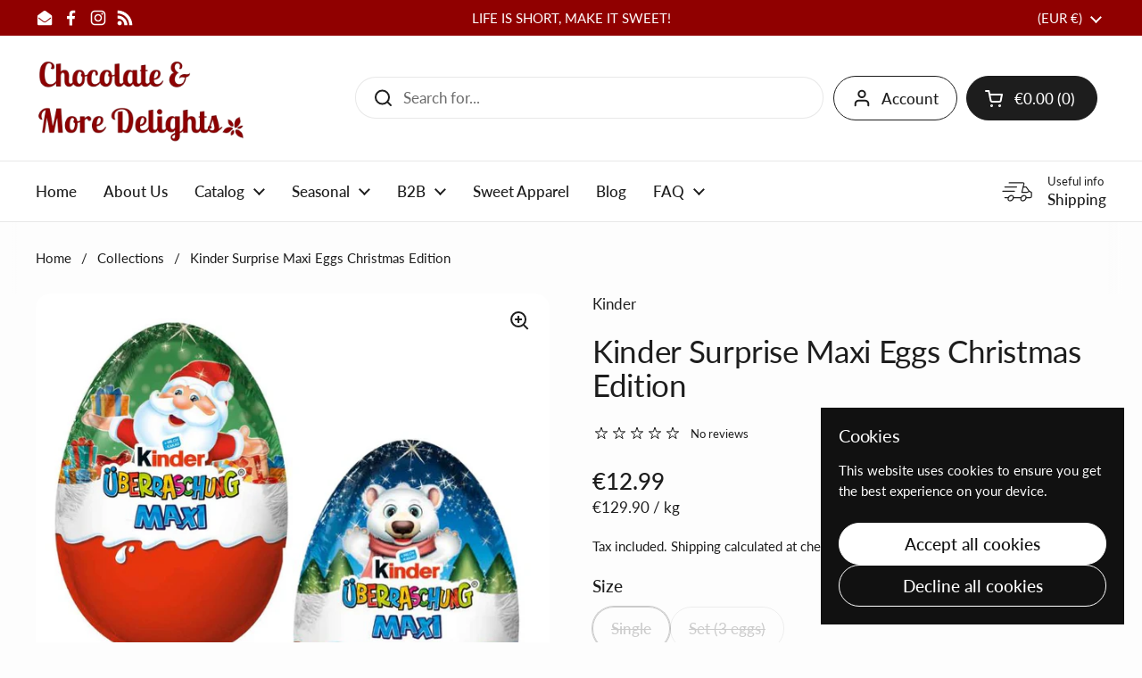

--- FILE ---
content_type: text/html; charset=utf-8
request_url: https://www.chocolateandmoredelights.com/products/kinder-maxi-surprise-eggs-christmas-edition?section_id=template--25190154567947__main&option_values=438765486347
body_size: 7585
content:
<div id="shopify-section-template--25190154567947__main" class="shopify-section mount-css-slider mount-toggles mount-product-page"><link href="//www.chocolateandmoredelights.com/cdn/shop/t/11/assets/section-main-product.css?v=49840437609464465631756628441" rel="stylesheet" type="text/css" media="all" />
<product-page 
  id="product-template--25190154567947__main" 
  class="container container--large container--vertical-space-small 
  grid grid--layout grid--gap-xlarge grid-2 grid-lap-1 grid--no-stretch 
  main-product product-component--default-to-first-variant-true" 
  data-collection="" data-id="1302359685" 
  data-availability="false" 
  data-js-product-component
><div class="product-gallery product-gallery--slider" data-js-product-gallery data-js-disable-parallax="false"><css-slider data-options='{
        "selector": ".product-gallery-item",
        "autoHeight": true,"indexNav": true,
          "navigationDOM": "<span class=\"css-slider-button css-slider-prev\" style=\"display:none\"><svg fill=\"none\" height=\"13\" viewBox=\"0 0 8 13\" width=\"8\" xmlns=\"http://www.w3.org/2000/svg\"><g fill=\"#000\" ><path d=\"m7.91419 1.41431-6.48529 6.48528-1.4142102-1.41422 6.4852802-6.48527702z\"/><path d=\"m6.48528 12.9849-6.48528027-6.48532 1.41421027-1.41421 6.48528 6.48523z\"/></g></svg></span><span class=\"css-slider-button css-slider-next\" style=\"display:none\"><svg width=\"9\" height=\"13\" viewBox=\"0 0 9 13\" fill=\"none\" xmlns=\"http://www.w3.org/2000/svg\"><path d=\"M0.914169 11.5857L7.39945 5.10041L8.81367 6.51463L2.32838 12.9999L0.914169 11.5857Z\" fill=\"black\"/><path d=\"M2.34307 0.0151367L8.82835 6.50042L7.41414 7.91463L0.928857 1.42935L2.34307 0.0151367Z\" fill=\"black\"/></svg></span>","listenScroll": true
      }'
        class="css-slider--bottom-navigation element--border-radius" 
        id="css-slider-template--25190154567947__main"
      >
<div class="grid  grid--slider   grid-1  grid--gap-small">

        <style data-shopify>
          #product-template--25190154567947__main .product-gallery-item .lazy-image img {
            padding: 0% !important;
          }
          
            #product-template--25190154567947__main video {
              object-fit: cover;
            }
          
</style>
<div 
  id="FeaturedMedia-template--25190154567947__main-57075703120139" 
  class="product-gallery-item element--border-radius 
   
  
  element--border-radius"
  data-product-media-type="image"
  data-product-single-media-wrapper
  data-media-id="57075703120139"
  data-video
  tabindex="0"
  data-index="0"data-image-zoomdata-ratio="1.0" style="padding-top: 100.0%"><figure 
	class="lazy-image apply-gallery-animation
		lazy-image--background  
		
	" 
	 
		data-ratio="1.0" style="padding-top: 100.0%" 
	
	data-crop="true"
>

	<img
	  src="//www.chocolateandmoredelights.com/cdn/shop/files/KinderSurpriseMaxiEgg-Chocolate_MoreDelights_1.jpg?v=1760413820&width=480" alt="Kinder Surprise Maxi Eggs Christmas Edition"
	  srcset="//www.chocolateandmoredelights.com/cdn/shop/files/KinderSurpriseMaxiEgg-Chocolate_MoreDelights_1.jpg?v=1760413820&width=240 240w,//www.chocolateandmoredelights.com/cdn/shop/files/KinderSurpriseMaxiEgg-Chocolate_MoreDelights_1.jpg?v=1760413820&width=360 360w,//www.chocolateandmoredelights.com/cdn/shop/files/KinderSurpriseMaxiEgg-Chocolate_MoreDelights_1.jpg?v=1760413820&width=420 420w,//www.chocolateandmoredelights.com/cdn/shop/files/KinderSurpriseMaxiEgg-Chocolate_MoreDelights_1.jpg?v=1760413820&width=480 480w,//www.chocolateandmoredelights.com/cdn/shop/files/KinderSurpriseMaxiEgg-Chocolate_MoreDelights_1.jpg?v=1760413820&width=640 640w"
	  class="img"
	  width="800"
	  height="800"
		data-ratio="1.0"
	  sizes="(max-width: 767px) calc(100vw - 20px), (max-width: 1023px) 50vw,(max-width: 1680px) 50vw, calc(1680px / 2)"
	   loading="lazy" 
		
		
		onload="this.parentNode.classList.add('lazyloaded')"
 	/>

</figure><product-image-zoom class="product-gallery-item__zoom" data-image="//www.chocolateandmoredelights.com/cdn/shop/files/KinderSurpriseMaxiEgg-Chocolate_MoreDelights_1.jpg?v=1760413820" aria-hidden="true" tabindex="-1"><svg width="21" height="21" viewBox="0 0 21 21" fill="none" xmlns="http://www.w3.org/2000/svg"><circle cx="9.08008" cy="9" r="8" stroke="var(--main-text)" stroke-width="2" style="fill:none!important" /><rect x="14.2988" y="15.9062" width="1.98612" height="6.65426" transform="rotate(-45 14.2988 15.9062)" fill="#111111"/><path d="M8.08008 5H10.0801V13H8.08008V5Z" fill="#111111"/><path d="M13.0801 8V10L5.08008 10L5.08008 8L13.0801 8Z" fill="#111111"/></svg></product-image-zoom>
    
</div><div 
  id="FeaturedMedia-template--25190154567947__main-57075718979851" 
  class="product-gallery-item element--border-radius 
   
  
  element--border-radius"
  data-product-media-type="image"
  data-product-single-media-wrapper
  data-media-id="57075718979851"
  data-video
  tabindex="0"
  data-index="1"data-image-zoomdata-ratio="1.0" style="padding-top: 100.0%"><figure 
	class="lazy-image apply-gallery-animation
		lazy-image--background  
		
	" 
	 
		data-ratio="1.0" style="padding-top: 100.0%" 
	
	data-crop="true"
>

	<img
	  src="//www.chocolateandmoredelights.com/cdn/shop/files/Kinder_Surprise_Maxi_Egg_Funny_Friends_-_Chocolate_More_Delights.jpg?v=1760414245&width=480" alt="Kinder Surprise Maxi Egg Christmas - Chocolate &amp; More Delights"
	  srcset="//www.chocolateandmoredelights.com/cdn/shop/files/Kinder_Surprise_Maxi_Egg_Funny_Friends_-_Chocolate_More_Delights.jpg?v=1760414245&width=240 240w,//www.chocolateandmoredelights.com/cdn/shop/files/Kinder_Surprise_Maxi_Egg_Funny_Friends_-_Chocolate_More_Delights.jpg?v=1760414245&width=360 360w,//www.chocolateandmoredelights.com/cdn/shop/files/Kinder_Surprise_Maxi_Egg_Funny_Friends_-_Chocolate_More_Delights.jpg?v=1760414245&width=420 420w,//www.chocolateandmoredelights.com/cdn/shop/files/Kinder_Surprise_Maxi_Egg_Funny_Friends_-_Chocolate_More_Delights.jpg?v=1760414245&width=480 480w,//www.chocolateandmoredelights.com/cdn/shop/files/Kinder_Surprise_Maxi_Egg_Funny_Friends_-_Chocolate_More_Delights.jpg?v=1760414245&width=640 640w"
	  class="img"
	  width="800"
	  height="800"
		data-ratio="1.0"
	  sizes="(max-width: 767px) calc(100vw - 20px), (max-width: 1023px) 50vw,(max-width: 1680px) 50vw, calc(1680px / 2)"
	   loading="lazy" 
		
		
		onload="this.parentNode.classList.add('lazyloaded')"
 	/>

</figure><product-image-zoom class="product-gallery-item__zoom" data-image="//www.chocolateandmoredelights.com/cdn/shop/files/Kinder_Surprise_Maxi_Egg_Funny_Friends_-_Chocolate_More_Delights.jpg?v=1760414245" aria-hidden="true" tabindex="-1"><svg width="21" height="21" viewBox="0 0 21 21" fill="none" xmlns="http://www.w3.org/2000/svg"><circle cx="9.08008" cy="9" r="8" stroke="var(--main-text)" stroke-width="2" style="fill:none!important" /><rect x="14.2988" y="15.9062" width="1.98612" height="6.65426" transform="rotate(-45 14.2988 15.9062)" fill="#111111"/><path d="M8.08008 5H10.0801V13H8.08008V5Z" fill="#111111"/><path d="M13.0801 8V10L5.08008 10L5.08008 8L13.0801 8Z" fill="#111111"/></svg></product-image-zoom>
    
</div></div></css-slider></div>
    
  <link href="//www.chocolateandmoredelights.com/cdn/shop/t/11/assets/component-toggle.css?v=128670013491071898081756628441" rel="stylesheet" type="text/css" media="all" />

	<div class="product-text remove-empty-space"><span 
            class="product__subtitle text-size--regular"
            
          >
            <a href="/collections/vendors?q=Kinder"><span class="text-animation--underline-thin">Kinder</span></a>
          </span><h1 class="product__title h2" >Kinder Surprise Maxi Eggs Christmas Edition</h1><div ><div class="star-rating" aria-label="">

    <span class="visually-hidden">
      
No reviews
    </span>
      
    <span class="star-rating__stars" style="
      width:100px;
    " aria-hidden="true">
      <span class="star-rating__stars-active" style="width:0%"></span>
    </span>
    
    <span class="star-rating__caption text-size--xsmall " aria-hidden="true">No reviews</span>

  </div></div><div class="text-size--xlarge"  data-update-block="price-compact">
            <span class="show-block-if-variant-selected"><div class="product-price "><span class="product-price--original ">
      <span class="visually-hidden">Regular price</span>
      <span class=money>&euro;29.99</span>
    </span><span class="product-price--unit text-size--regular">
      <span class="visually-hidden">Unit price</span><span class=money>&euro;99.97</span> / kg</span></div></span></div><div class="product-policies text-size--small" data-product-policies >
              
                Tax included.
<a href="/policies/shipping-policy">Shipping</a> calculated at checkout.
</div><product-variants 
  data-main-product-variants
   data-main-product-page-variants 
  data-variants="1"
  data-type="radio"
  data-hide-variants="true"
  data-unavailable-variants="show"
  data-url="/products/kinder-maxi-surprise-eggs-christmas-edition" data-id="template--25190154567947__main" data-helper-id="template--25190154567947__main"
  data-style="radio"
  
  
   data-has-variants 
  
> 

  <script type="application/json" data-js-variant-data data-update-block="variant-data">
    {"id":15837567647816,"title":"Set (3 eggs)","option1":"Set (3 eggs)","option2":null,"option3":null,"sku":"","requires_shipping":true,"taxable":true,"featured_image":null,"available":false,"name":"Kinder Surprise Maxi Eggs Christmas Edition - Set (3 eggs)","public_title":"Set (3 eggs)","options":["Set (3 eggs)"],"price":2999,"weight":465,"compare_at_price":null,"inventory_quantity":0,"inventory_management":"shopify","inventory_policy":"deny","barcode":"","requires_selling_plan":false,"unit_price":9997,"unit_price_measurement":{"measured_type":"weight","quantity_value":"300.0","quantity_unit":"g","reference_value":1,"reference_unit":"kg"},"selling_plan_allocations":[]}
  </script><div class="product-variants product-variants--radio no-js-hidden"
      
    ><div class="product-variant" data-name="product-size-template--25190154567947__main" data-js-product-variant>

          <span class="product-variant__name text-size--large">Size</span>

          <div class="product-variant__container" data-js-product-variant-container="radio"><div class="product-variant__item disabled">
                  
      <input type="radio" name="product-size-template--25190154567947__main" id="kinder-maxi-surprise-eggs-christmas-edition-option-size-1-template--25190154567947__main" value="Single" 
         
        
        class="product-variant__input product-variant-value disabled"
        data-available="false"
    
    data-option-value-id="438765453579"
    data-variant-id="4054964869"
    

      >

      <label for="kinder-maxi-surprise-eggs-christmas-edition-option-size-1-template--25190154567947__main" class="product-variant__label">Single

      </label>

    </div><div class="product-variant__item disabled">
                  
      <input type="radio" name="product-size-template--25190154567947__main" id="kinder-maxi-surprise-eggs-christmas-edition-option-size-2-template--25190154567947__main" value="Set (3 eggs)" 
        checked 
        
        class="product-variant__input product-variant-value disabled"
        data-available="false"
    
    data-option-value-id="438765486347"
    data-variant-id="15837567647816"
     data-selected 

      >

      <label for="kinder-maxi-surprise-eggs-christmas-edition-option-size-2-template--25190154567947__main" class="product-variant__label">Set (3 eggs)

      </label>

    </div></div>

        </div></div></product-variants><div class="empty-space" aria-hidden="true" >&nbsp;</div><div class="product-actions" ><div data-update-block="price-extended" class="product-actions__price show-block-if-variant-selected"><div class="product-price "><span class="product-price--original text-size--heading">
      <span class="visually-hidden">Regular price</span>
      <span class=money>&euro;29.99</span>
    </span><span class="product-price--unit text-size--regular">
      <span class="visually-hidden">Unit price</span><span class=money>&euro;99.97</span> / kg</span></div></div><product-form 
              id="add-to-cart-template--25190154567947__main" class="product-form"
               data-ajax-cart data-js-product-form 
              data-product-url="/products/kinder-maxi-surprise-eggs-christmas-edition"
            ><form method="post" action="/cart/add" id="product-form-template--25190154567947__main" accept-charset="UTF-8" class="form" enctype="multipart/form-data" novalidate="novalidate" data-type="add-to-cart-form"><input type="hidden" name="form_type" value="product" /><input type="hidden" name="utf8" value="✓" /><input type="hidden" name="id" value="15837567647816"><div class="product__cart-functions">

                  <div class="flex-buttons shopify-buttons--not-solid">

                    <style>
                      #add-to-cart-template--25190154567947__main .flex-buttons {}
                    </style><product-quantity class="product-quantity" 
   style="display:none"  
   
data-js-product-quantity>

  <button class="product-quantity__minus qty-minus no-js-hidden" aria-label="Decrease quantity" role="button" controls="qty-template--25190154567947__main"><svg width="12" height="12" viewBox="0 0 12 12" fill="none" xmlns="http://www.w3.org/2000/svg"><path d="M12 5V7H0L1.19209e-07 5L12 5Z" fill="black" style="stroke:none"/></svg></button>

  <label for="qty-template--25190154567947__main" class="visually-hidden">Quantity</label>
  <input type="number" name="quantity" value="1" min="1" class="product-quantity__selector qty-selector text-size--xlarge" id="qty-template--25190154567947__main">

  <button class="product-quantity__plus qty-plus no-js-hidden" aria-label="Increase quantity" role="button" controls="qty-template--25190154567947__main"><svg width="12" height="12" viewBox="0 0 12 12" fill="none" xmlns="http://www.w3.org/2000/svg"><path d="M5 0H7V12H5V0Z" fill="black" style="stroke:none"/><path d="M12 5V7H0L1.19209e-07 5L12 5Z" fill="black" style="stroke:none"/></svg></button>

</product-quantity><button type="submit" name="add" class="add-to-cart button button--solid button--product button--loader 
                       disabled 
                      " 
                      data-js-product-add-to-cart
                    >
                      <span class="button__text" data-js-product-add-to-cart-text >Sold out</span>
                      <span class="button__preloader">
                        <svg class="button__preloader-element" viewBox="25 25 50 50"><circle cx="50" cy="50" r="20" fill="none" stroke-width="4"/></svg>
                      </span>
                    </button><div data-shopify="payment-button" class="shopify-payment-button"> <shopify-accelerated-checkout recommended="{&quot;supports_subs&quot;:false,&quot;supports_def_opts&quot;:false,&quot;name&quot;:&quot;paypal&quot;,&quot;wallet_params&quot;:{&quot;shopId&quot;:9232910,&quot;countryCode&quot;:&quot;DE&quot;,&quot;merchantName&quot;:&quot;Chocolate \u0026 More Delights&quot;,&quot;phoneRequired&quot;:true,&quot;companyRequired&quot;:false,&quot;shippingType&quot;:&quot;shipping&quot;,&quot;shopifyPaymentsEnabled&quot;:true,&quot;hasManagedSellingPlanState&quot;:null,&quot;requiresBillingAgreement&quot;:false,&quot;merchantId&quot;:&quot;UM256F43564JY&quot;,&quot;sdkUrl&quot;:&quot;https://www.paypal.com/sdk/js?components=buttons\u0026commit=false\u0026currency=EUR\u0026locale=en_US\u0026client-id=AfUEYT7nO4BwZQERn9Vym5TbHAG08ptiKa9gm8OARBYgoqiAJIjllRjeIMI4g294KAH1JdTnkzubt1fr\u0026merchant-id=UM256F43564JY\u0026intent=authorize&quot;}}" fallback="{&quot;supports_subs&quot;:true,&quot;supports_def_opts&quot;:false,&quot;name&quot;:&quot;shop_pay&quot;,&quot;wallet_params&quot;:{&quot;shopId&quot;:9232910,&quot;merchantName&quot;:&quot;Chocolate \u0026 More Delights&quot;,&quot;personalized&quot;:true}}" access-token="f03d7f9d6eef517cfd3027d034debf35" buyer-country="DE" buyer-locale="en" buyer-currency="EUR" variant-params="[{&quot;id&quot;:4054964869,&quot;requiresShipping&quot;:true},{&quot;id&quot;:15837567647816,&quot;requiresShipping&quot;:true}]" shop-id="9232910" enabled-flags="[&quot;ae0f5bf6&quot;]" disabled > <div class="shopify-payment-button__button" role="button" disabled aria-hidden="true" style="background-color: transparent; border: none"> <div class="shopify-payment-button__skeleton">&nbsp;</div> </div> <div class="shopify-payment-button__more-options shopify-payment-button__skeleton" role="button" disabled aria-hidden="true">&nbsp;</div> </shopify-accelerated-checkout> <small id="shopify-buyer-consent" class="hidden" aria-hidden="true" data-consent-type="subscription"> This item is a recurring or deferred purchase. By continuing, I agree to the <span id="shopify-subscription-policy-button">cancellation policy</span> and authorize you to charge my payment method at the prices, frequency and dates listed on this page until my order is fulfilled or I cancel, if permitted. </small> </div></div>
                  
                </div><input type="hidden" name="product-id" value="1302359685" /><input type="hidden" name="section-id" value="template--25190154567947__main" /></form></product-form><form method="post" action="/cart/add" id="product-form-installment" accept-charset="UTF-8" class="shopify-product-form" enctype="multipart/form-data"><input type="hidden" name="form_type" value="product" /><input type="hidden" name="utf8" value="✓" /><input type="hidden" name="id" value="15837567647816">
              
<input type="hidden" name="product-id" value="1302359685" /><input type="hidden" name="section-id" value="template--25190154567947__main" /></form></div><div class="empty-space" aria-hidden="true" >&nbsp;</div><div class="card-widget   card-widget--layout-compact   element--overflow-hidden  product__description" 
  style="--widget-borders-color: rgba(29, 29, 29, 0.15);
  --color-borders-main: rgba(29, 29, 29, 0.15);--color-background-widget-header: #fdfdfd;" 
><div class="card-widget__content  rte  remove-empty-space">
            <p><span>Kinder Surprise are a delight for every child. The special thing about Kinder eggs</span><span> is that a surprise toy is placed inside each chocolate egg that is housed in a plastic capsule. That’s where the magic is. Described by its makers as a treat for the imagination, Kinder Surprise eggs have become more and more popular over the years and across the globe - loved by children and approved of by parents. </span>Each Egg is approximately 13 cm (5.11 inches) in height. This Christmas edition features Santa Claus and his frosty friends.</p>
<p>Weight: 100 g (3.52 oz)<br><br>The packaging is available in different Christmas designs. The design cannot be chosen. </p>

          </div></div><div class="empty-space" aria-hidden="true" >&nbsp;</div>
<div class="card-widget   card-widget--layout-compact   element--overflow-hidden  card-widget--no-padding" 
  style="--widget-borders-color: rgba(29, 29, 29, 0.15);
  --color-borders-main: rgba(29, 29, 29, 0.15);--color-background-widget-header: rgba(29, 29, 29, 0.05);" 
><div class="card-widget__content  remove-empty-space">
            
              <div class="product-labels product-labels--style-inline"></div>
            
          </div></div><div class="empty-space" aria-hidden="true" >&nbsp;</div><div class="card-widget   card-widget--layout-boxed   card-widget--no-content type-is-rte" 
  style="--color-background-main: #f4ede1;--widget-borders-color: rgba(29, 29, 29, 0.15);
  --color-borders-main: rgba(29, 29, 29, 0.15);--color-background-widget-header: #f4ede1;" 
><div class="card-widget__header    card-widget__header--title-only "><span class="card-widget__header-icon"><img 
                    src="//www.chocolateandmoredelights.com/cdn/shop/files/delivery-256.png?crop=center&height=24&v=1744981760&width=24" alt=""
                    srcset="
                      //www.chocolateandmoredelights.com/cdn/shop/files/delivery-256.png?crop=center&height=24&v=1744981760&width=24 24w
                       ,//www.chocolateandmoredelights.com/cdn/shop/files/delivery-256.png?crop=center&height=48&v=1744981760&width=48 48w,  
                       ,//www.chocolateandmoredelights.com/cdn/shop/files/delivery-256.png?crop=center&height=72&v=1744981760&width=72 72w,  
                       ,//www.chocolateandmoredelights.com/cdn/shop/files/delivery-256.png?crop=center&height=96&v=1744981760&width=96 96w,  
                    "
                    loading="lazy"
                    sizes="24px"
                    width="24" height="24"
                    onload="this.parentNode.classList.add('lazyloaded')"
                  /></span><span class="card-widget__header-text"><span class="card-widget__header-text__title ">
                  <span>Ships from Germany within 2 to 3 working days</span></span></span>
          </div></div><div class="empty-space" aria-hidden="true" >&nbsp;</div>
<div class="card-widget  card-widget--is-collapsible   card-widget--layout-boxed   " 
  style="--widget-borders-color: rgba(29, 29, 29, 0.15);
  --color-borders-main: rgba(29, 29, 29, 0.15);--color-background-widget-header: rgba(29, 29, 29, 0.05);" 
><toggle-tab class="toggle "><div class="toggle__title" data-js-title tabindex="0" aria-expanded="false" role="button" aria-controls="toggle-nutrition_rY4dtH"><div class="card-widget__header    card-widget__header--title-only "><span class="card-widget__header-icon"><img 
                    src="//www.chocolateandmoredelights.com/cdn/shop/files/purchase-order-256.png?crop=center&height=24&v=1744642828&width=24" alt=""
                    srcset="
                      //www.chocolateandmoredelights.com/cdn/shop/files/purchase-order-256.png?crop=center&height=24&v=1744642828&width=24 24w
                       ,//www.chocolateandmoredelights.com/cdn/shop/files/purchase-order-256.png?crop=center&height=48&v=1744642828&width=48 48w,  
                       ,//www.chocolateandmoredelights.com/cdn/shop/files/purchase-order-256.png?crop=center&height=72&v=1744642828&width=72 72w,  
                       ,//www.chocolateandmoredelights.com/cdn/shop/files/purchase-order-256.png?crop=center&height=96&v=1744642828&width=96 96w,  
                    "
                    loading="lazy"
                    sizes="24px"
                    width="24" height="24"
                    onload="this.parentNode.classList.add('lazyloaded')"
                  /></span><span class="card-widget__header-text"><span class="card-widget__header-text__title ">
                  <span>Nutritional Information &amp; Ingredients</span></span></span>
          </div></div><div id="toggle--nutrition_rY4dtH" data-js-content class="toggle__content remove-empty-space" role="region"><div class="card-widget__content  rte  remove-empty-space">
            
              <div class="toggle--table">
                <nutritional-info
                  data-title-label-left="Typical values"
                  data-title-label-right="Per 100g"
                >
                  
                </nutritional-info>
              </div><div class="rte remove-empty-space">
                  <p><strong>Ingredients:</strong> </p><p><span class="metafield-multi_line_text_field">Milk chocolate&amp;nbsp;45% (sugar, whole milk powder, cocoa butter, cocoa mass, emulsifier: soy lecithin, vanilla, skimmed milk powder (17.5%), sugar, vegetable fats (palm, shea), butter, emulsifier: soy lecithin, vanilla</span></p>
                </div>
          </div></div></toggle-tab></div><div class="empty-space" aria-hidden="true" >&nbsp;</div>
<div class="card-widget  card-widget--is-collapsible   card-widget--layout-compact   card-widget--is-accordion-item" 
  style="--widget-borders-color: rgba(29, 29, 29, 0.15);
  --color-borders-main: rgba(29, 29, 29, 0.15);--color-background-widget-header: rgba(29, 29, 29, 0.05);" 
><toggle-tab class="toggle "><div class="toggle__title" data-js-title tabindex="0" aria-expanded="false" role="button" aria-controls="toggle-collapsible_tab_HmAnML"><div class="card-widget__header   "><span class="card-widget__header-icon"><img 
                    src="//www.chocolateandmoredelights.com/cdn/shop/files/label-256.png?crop=center&height=24&v=1744643172&width=24" alt=""
                    srcset="
                      //www.chocolateandmoredelights.com/cdn/shop/files/label-256.png?crop=center&height=24&v=1744643172&width=24 24w
                       ,//www.chocolateandmoredelights.com/cdn/shop/files/label-256.png?crop=center&height=48&v=1744643172&width=48 48w,  
                       ,//www.chocolateandmoredelights.com/cdn/shop/files/label-256.png?crop=center&height=72&v=1744643172&width=72 72w,  
                       ,//www.chocolateandmoredelights.com/cdn/shop/files/label-256.png?crop=center&height=96&v=1744643172&width=96 96w,  
                    "
                    loading="lazy"
                    sizes="24px"
                    width="24" height="24"
                    onload="this.parentNode.classList.add('lazyloaded')"
                  /></span><span class="card-widget__header-text"><span class="card-widget__header-text__title  text-size--large ">
                  <span>Allergen Information</span></span><span class="card-widget__header-text__subtitle text-size--xsmall">
                  
                  
                    <span>This product may contain traces of</span>
                  
</span></span>
          </div></div><div id="toggle--collapsible_tab_HmAnML" data-js-content class="toggle__content remove-empty-space" role="region"><div class="card-widget__content  rte  remove-empty-space">
            
<ul class="metafield-single_line_text_field-array"><li class="metafield-single_line_text_field">Milk</li><li class="metafield-single_line_text_field">Nuts</li><li class="metafield-single_line_text_field">Soybeans</li><li class="metafield-single_line_text_field">Wheat</li></ul>
          </div></div></toggle-tab></div><div class="empty-space" aria-hidden="true" >&nbsp;</div>
<div class="card-widget  card-widget--is-collapsible   card-widget--layout-compact   card-widget--is-accordion-item" 
  style="--widget-borders-color: rgba(29, 29, 29, 0.15);
  --color-borders-main: rgba(29, 29, 29, 0.15);--color-background-widget-header: rgba(29, 29, 29, 0.05);" 
><toggle-tab class="toggle "><div class="toggle__title" data-js-title tabindex="0" aria-expanded="false" role="button" aria-controls="toggle-collapsible_tab_mKpazR"><div class="card-widget__header    card-widget__header--title-only "><span class="card-widget__header-icon"><img 
                    src="//www.chocolateandmoredelights.com/cdn/shop/files/balloon-whisk-256.png?crop=center&height=24&v=1744690988&width=24" alt=""
                    srcset="
                      //www.chocolateandmoredelights.com/cdn/shop/files/balloon-whisk-256.png?crop=center&height=24&v=1744690988&width=24 24w
                       ,//www.chocolateandmoredelights.com/cdn/shop/files/balloon-whisk-256.png?crop=center&height=48&v=1744690988&width=48 48w,  
                       ,//www.chocolateandmoredelights.com/cdn/shop/files/balloon-whisk-256.png?crop=center&height=72&v=1744690988&width=72 72w,  
                       ,//www.chocolateandmoredelights.com/cdn/shop/files/balloon-whisk-256.png?crop=center&height=96&v=1744690988&width=96 96w,  
                    "
                    loading="lazy"
                    sizes="24px"
                    width="24" height="24"
                    onload="this.parentNode.classList.add('lazyloaded')"
                  /></span><span class="card-widget__header-text"><span class="card-widget__header-text__title  text-size--large ">
                  <span>Producer</span></span></span>
          </div></div><div id="toggle--collapsible_tab_mKpazR" data-js-content class="toggle__content remove-empty-space" role="region"><div class="card-widget__content  rte  remove-empty-space">
            
<p><span class="metafield-multi_line_text_field">Ferrero Deutschland GmbH, Hainer Weg 120, 60599 Frankfurt am Main</span></p>
          </div></div></toggle-tab></div><div class="empty-space" aria-hidden="true" >&nbsp;</div>
<div class="card-widget  card-widget--is-collapsible   card-widget--layout-compact   card-widget--is-accordion-item" 
  style="--widget-borders-color: rgba(29, 29, 29, 0.15);
  --color-borders-main: rgba(29, 29, 29, 0.15);--color-background-widget-header: rgba(29, 29, 29, 0.05);" 
><toggle-tab class="toggle "><div class="toggle__title" data-js-title tabindex="0" aria-expanded="false" role="button" aria-controls="toggle-collapsible_tab_e6hbVg"><div class="card-widget__header    card-widget__header--title-only "><span class="card-widget__header-icon"><img 
                    src="//www.chocolateandmoredelights.com/cdn/shop/files/world-globe-256.png?crop=center&height=24&v=1744642447&width=24" alt=""
                    srcset="
                      //www.chocolateandmoredelights.com/cdn/shop/files/world-globe-256.png?crop=center&height=24&v=1744642447&width=24 24w
                       ,//www.chocolateandmoredelights.com/cdn/shop/files/world-globe-256.png?crop=center&height=48&v=1744642447&width=48 48w,  
                       ,//www.chocolateandmoredelights.com/cdn/shop/files/world-globe-256.png?crop=center&height=72&v=1744642447&width=72 72w,  
                       ,//www.chocolateandmoredelights.com/cdn/shop/files/world-globe-256.png?crop=center&height=96&v=1744642447&width=96 96w,  
                    "
                    loading="lazy"
                    sizes="24px"
                    width="24" height="24"
                    onload="this.parentNode.classList.add('lazyloaded')"
                  /></span><span class="card-widget__header-text"><span class="card-widget__header-text__title  text-size--large ">
                  <span>Country of Origin</span></span></span>
          </div></div><div id="toggle--collapsible_tab_e6hbVg" data-js-content class="toggle__content remove-empty-space" role="region"><div class="card-widget__content  rte  remove-empty-space">
            
<ul class="metafield-single_line_text_field-array"><li class="metafield-single_line_text_field">Germany</li></ul>
          </div></div></toggle-tab></div><div class="empty-space" aria-hidden="true" >&nbsp;</div>
<div class="card-widget  card-widget--is-collapsible   card-widget--layout-compact   card-widget--is-accordion-item" 
  style="--widget-borders-color: rgba(29, 29, 29, 0.15);
  --color-borders-main: rgba(29, 29, 29, 0.15);--color-background-widget-header: rgba(29, 29, 29, 0.05);" 
><toggle-tab class="toggle "><div class="toggle__title" data-js-title tabindex="0" aria-expanded="false" role="button" aria-controls="toggle-collapsible_tab_n3KUcK"><div class="card-widget__header    card-widget__header--title-only "><span class="card-widget__header-icon"><img 
                    src="//www.chocolateandmoredelights.com/cdn/shop/files/open-box-256.png?crop=center&height=24&v=1744642198&width=24" alt=""
                    srcset="
                      //www.chocolateandmoredelights.com/cdn/shop/files/open-box-256.png?crop=center&height=24&v=1744642198&width=24 24w
                       ,//www.chocolateandmoredelights.com/cdn/shop/files/open-box-256.png?crop=center&height=48&v=1744642198&width=48 48w,  
                       ,//www.chocolateandmoredelights.com/cdn/shop/files/open-box-256.png?crop=center&height=72&v=1744642198&width=72 72w,  
                       ,//www.chocolateandmoredelights.com/cdn/shop/files/open-box-256.png?crop=center&height=96&v=1744642198&width=96 96w,  
                    "
                    loading="lazy"
                    sizes="24px"
                    width="24" height="24"
                    onload="this.parentNode.classList.add('lazyloaded')"
                  /></span><span class="card-widget__header-text"><span class="card-widget__header-text__title  text-size--large ">
                  <span>Storage Recommendation</span></span></span>
          </div></div><div id="toggle--collapsible_tab_n3KUcK" data-js-content class="toggle__content remove-empty-space" role="region"><div class="card-widget__content  rte  remove-empty-space">
            
<p>Store in a cool, dry place and away from the sun, at 15 - 20 degrees Celsius.</p>
          </div></div></toggle-tab></div><div class="empty-space" aria-hidden="true" >&nbsp;</div>
<div class="card-widget   card-widget--layout-compact   " 
  style="--widget-borders-color: rgba(29, 29, 29, 0.15);
  --color-borders-main: rgba(29, 29, 29, 0.15);--color-background-widget-header: rgba(29, 29, 29, 0.05);" 
><div class="card-widget__header    card-widget__header--title-only "><span class="card-widget__header-text"><span class="card-widget__header-text__title  text-size--large ">
                  <span>Share</span></span></span>
          </div><div class="card-widget__content  remove-empty-space">
            
            <div class="product-sharing"><div class="site-sharing"><a href="//www.facebook.com/sharer.php?u=https://www.chocolateandmoredelights.com/products/kinder-maxi-surprise-eggs-christmas-edition" target="_blank" title="Share on facebook" class="text-with-icon text-with-icon--small">
                    <span aria-hidden="true" class="text-with-icon__icon"><svg fill="none" height="120" viewBox="0 0 120 120" width="120" xmlns="http://www.w3.org/2000/svg"><path d="m81.3942 66.8069 2.8527-18.2698h-17.8237v-11.8507c0-5.0051 2.4876-9.8755 10.4751-9.8755h8.1017v-15.5765s-7.3485-1.2344-14.4004-1.2344c-14.6743 0-24.2822 8.7533-24.2822 24.5991v13.938h-16.3174v18.2698h16.3174v44.1931h20.083v-44.1931z" fill="#000"/></svg></span>
                    <span class="text-animation--underline-thin">Facebook</span>
                  </a>
<a href="//twitter.com/intent/tweet?text=Kinder%20Surprise%20Maxi%20Eggs%20Christmas%20Edition&amp;url=https://www.chocolateandmoredelights.com/products/kinder-maxi-surprise-eggs-christmas-edition" target="_blank" title="Share on X" class="text-with-icon text-with-icon--small">
                    <span aria-hidden="true" class="text-with-icon__icon"><svg viewBox="0 0 24 24" aria-hidden="true" class="r-1nao33i r-4qtqp9 r-yyyyoo r-16y2uox r-8kz0gk r-dnmrzs r-bnwqim r-1plcrui r-lrvibr r-lrsllp"><g><path d="M18.244 2.25h3.308l-7.227 8.26 8.502 11.24H16.17l-5.214-6.817L4.99 21.75H1.68l7.73-8.835L1.254 2.25H8.08l4.713 6.231zm-1.161 17.52h1.833L7.084 4.126H5.117z"></path></g></svg></span>
                    <span class="text-animation--underline-thin">X (Twitter)</span>
                  </a><a href="//pinterest.com/pin/create/button/?url=https://www.chocolateandmoredelights.com/products/kinder-maxi-surprise-eggs-christmas-edition&amp;media=//www.chocolateandmoredelights.com/cdn/shop/files/KinderSurpriseMaxiEgg-Chocolate_MoreDelights_1.jpg?v=1760413820&width=1024&amp;description=Kinder%20Surprise%20Maxi%20Eggs%20Christmas%20Edition" target="_blank" title="Share on pinterest" class="text-with-icon text-with-icon--small">
                    <span aria-hidden="true" class="text-with-icon__icon"><svg fill="none" height="120" viewBox="0 0 120 120" width="120" xmlns="http://www.w3.org/2000/svg"><path d="m59.9889 10c-27.6161 0-49.9889 22.3828-49.9889 50.0111 0 21.2047 13.1749 39.2754 31.7707 46.5439-.4221-3.957-.8442-10.0247.1778-14.3367.9109-3.912 5.8653-24.85 5.8653-24.85s-1.4885-3.0007-1.4885-7.4239c0-6.9571 4.0213-12.1582 9.0424-12.1582 4.2657 0 6.3319 3.2007 6.3319 7.0238 0 4.2898-2.7327 10.7134-4.1546 16.6259-1.1997 4.9789 2.4883 9.0464 7.3983 9.0464 8.887 0 15.7077-9.3798 15.7077-22.8939 0-11.9583-8.6203-20.3379-20.8621-20.3379-14.219 0-22.5505 10.669-22.5505 21.7159 0 4.3121 1.6441 8.9131 3.7103 11.4026.3999.489.4665.9335.3332 1.4447-.3777 1.5782-1.2219 4.9789-1.3997 5.668-.2221.9335-.7109 1.1113-1.6662.689-6.2431-2.9117-10.1311-12.0471-10.1311-19.3599 0-15.7812 11.4419-30.2511 33.0149-30.2511 17.3294 0 30.8153 12.3583 30.8153 28.8731 0 17.226-10.8642 31.118-25.9275 31.118-5.0656 0-9.8201-2.645-11.4419-5.7568 0 0-2.5106 9.5354-3.1105 11.8915-1.133 4.3565-4.1768 9.7795-6.2208 13.0915 4.6878 1.445 9.6423 2.223 14.7967 2.223 27.5939 0 49.9889-22.3828 49.9889-50.0111-.022-27.6061-22.395-49.9889-50.0111-49.9889z" fill="#000"/></svg></span>
                    <span class="text-animation--underline-thin">Pinterest</span>
                  </a></div>
            </div>
          
          </div></div></div>

</product-page>

<script src="//www.chocolateandmoredelights.com/cdn/shop/t/11/assets/component-toggle.js?v=56068292206579506591756628441" defer></script><script src="//www.chocolateandmoredelights.com/cdn/shop/t/11/assets/component-product-image-zoom.js?v=66950941361435549001756628440" defer></script><script src="//www.chocolateandmoredelights.com/cdn/shop/t/11/assets/section-main-product.js?v=120293782998875346061756628441" defer></script><script src="//www.chocolateandmoredelights.com/cdn/shop/t/11/assets/component-nutritional-info.js?v=154344496417069584201756628440" defer></script></div>